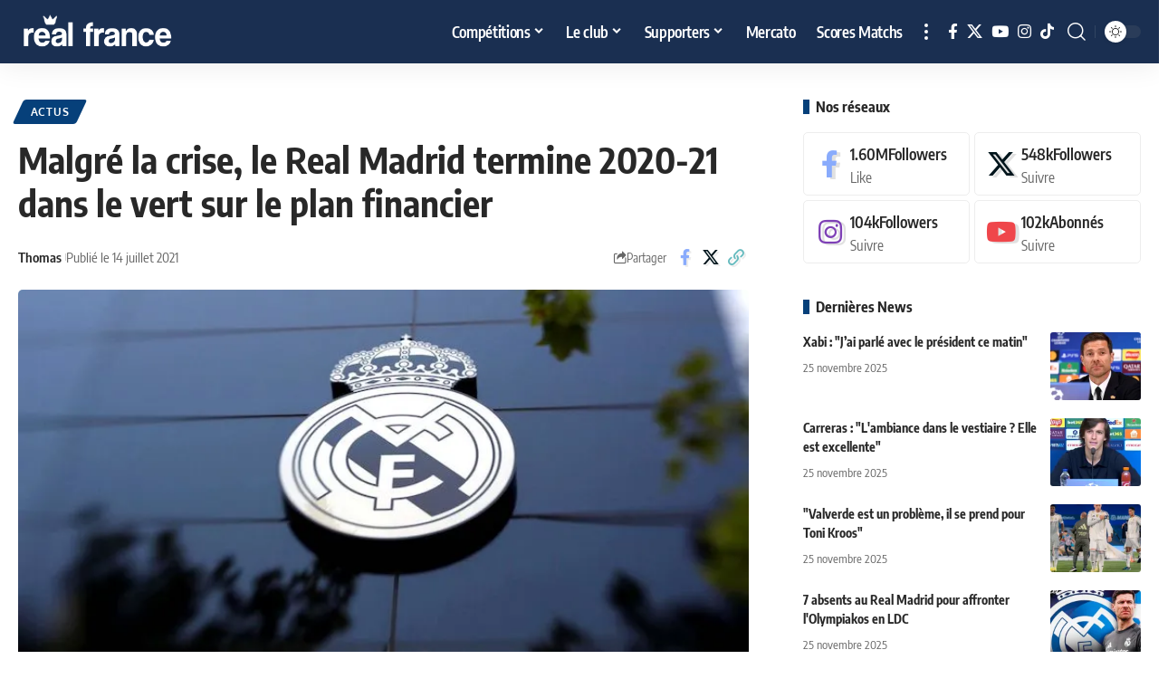

--- FILE ---
content_type: text/javascript
request_url: https://www.flashb.id/assets/js/inc/feed_86eed80936cecacd5747_m.js
body_size: 5255
content:
(self.webpackChunkhbdbrk=self.webpackChunkhbdbrk||[]).push([["feed"],{"./assets/js/include/slots/feed.js":(e,t,s)=>{s.r(t),s.d(t,{default:()=>O}),s("../node_modules/core-js-pure/modules/es.error.cause.js"),s("../node_modules/core-js-pure/modules/es.array.includes.js"),s("../node_modules/core-js-pure/modules/es.array.iterator.js"),s("../node_modules/core-js-pure/modules/es.array.push.js"),s("../node_modules/core-js-pure/modules/es.array.reduce.js"),s("../node_modules/core-js-pure/modules/es.iterator.constructor.js"),s("../node_modules/core-js-pure/modules/es.iterator.filter.js"),s("../node_modules/core-js-pure/modules/es.iterator.for-each.js"),s("../node_modules/core-js-pure/modules/es.iterator.reduce.js"),s("../node_modules/core-js-pure/modules/es.json.stringify.js"),s("../node_modules/core-js-pure/modules/es.promise.js"),s("../node_modules/core-js-pure/modules/es.regexp.exec.js"),s("../node_modules/core-js-pure/modules/es.string.includes.js"),s("../node_modules/core-js-pure/modules/es.string.match.js"),s("../node_modules/core-js-pure/modules/esnext.json.parse.js"),s("../node_modules/core-js-pure/modules/esnext.weak-set.add-all.js"),s("../node_modules/core-js-pure/modules/esnext.weak-set.delete-all.js"),s("../node_modules/core-js-pure/modules/web.dom-collections.iterator.js");var i=s("../node_modules/scroll-detector/dist/scroll-detector.module.js"),n=s("./assets/js/services.js"),r=s("./assets/js/include/library/injection.js"),o=s("./assets/js/include/library/brand.js"),l=s("./assets/js/include/library/visibility.js"),a=s("./assets/js/include/library/helper.js"),d=(s("../node_modules/core-js-pure/modules/es.iterator.find.js"),s("../node_modules/core-js-pure/modules/es.iterator.some.js"),s("../node_modules/core-js-pure/modules/es.parse-int.js"),s("../node_modules/core-js-pure/modules/es.regexp.to-string.js"),s("../node_modules/core-js-pure/modules/es.string.replace.js"),s("../node_modules/core-js-pure/modules/web.url.js"),s("../node_modules/core-js-pure/modules/web.url.to-json.js"),s("../node_modules/core-js-pure/modules/web.url-search-params.js"),s("../node_modules/core-js-pure/modules/web.url-search-params.delete.js"),s("../node_modules/core-js-pure/modules/web.url-search-params.has.js"),s("../node_modules/core-js-pure/modules/web.url-search-params.size.js"),s("./assets/js/template/parallax.js")),c=s("./assets/js/include/bidding.js");function m(e,t){var s=Object.keys(e);if(Object.getOwnPropertySymbols){var i=Object.getOwnPropertySymbols(e);t&&(i=i.filter(function(t){return Object.getOwnPropertyDescriptor(e,t).enumerable})),s.push.apply(s,i)}return s}function h(e){for(var t=1;t<arguments.length;t++){var s=null!=arguments[t]?arguments[t]:{};t%2?m(Object(s),!0).forEach(function(t){u(e,t,s[t])}):Object.getOwnPropertyDescriptors?Object.defineProperties(e,Object.getOwnPropertyDescriptors(s)):m(Object(s)).forEach(function(t){Object.defineProperty(e,t,Object.getOwnPropertyDescriptor(s,t))})}return e}function u(e,t,s){return(t=function(e){var t=function(e){if("object"!=typeof e||!e)return e;var t=e[Symbol.toPrimitive];if(void 0!==t){var s=t.call(e,"string");if("object"!=typeof s)return s;throw new TypeError("@@toPrimitive must return a primitive value.")}return String(e)}(e);return"symbol"==typeof t?t:t+""}(t))in e?Object.defineProperty(e,t,{value:s,enumerable:!0,configurable:!0,writable:!0}):e[t]=s,e}class p{constructor(e,t){u(this,"element",null),u(this,"options",{}),u(this,"tracking",null),u(this,"width",null),u(this,"visible",!1),u(this,"realyVisible",!1),this.element=e,this.options=t,this.tracking=(0,n.A)().resolve("tracking")}beforeDisplayAdsOnElement(){this.element.globalContainer.classList.remove("actirise-feed--notice");const{width:e}=this.element.globalContainer.getBoundingClientRect();this.width=e,"article"===this.element.domElement.getAttribute("data-hbdbrk-type")&&(this.element.stopBidding=!0,this._setPage())}displayed(){const e=this.element.currentBidDisplayed,{type:t,size:s}=e;if(this.element.globalContainer.classList.remove("actirise-feed--top"),this.element.domElement.classList.remove("actirise-feed--top"),this.element.domElement.removeAttribute("style"),(0,a.TD)(this.element.domElement,"width","100%"),this.width>420&&this.element.domElement.classList.add("actirise-feed--large"),"banner"===t){this.element.globalContainer.classList.add("actirise-feed--ad-notice"),this.element.bidsInstance.addExcludedBid(e);const[t,i]=s;if(this.width<t){const e=this.width/t;(0,a.TD)(this.element.domElement,"transform",`scale3d(${e}, ${e}, 1)`),(0,a.TD)(this.element.domElement,"transform-origin","0 0"),(0,a.TD)(this.element.domElement,"width",`${Math.floor(this.width)}px`),(0,a.TD)(this.element.domElement,"height",`${Math.floor(i*e)}px`)}}if("video"===t){this.element.globalContainer.classList.add("actirise-feed--ad-notice");const e=this.element.video;e&&(e.registerOnEndCallback(()=>{this.element.isRealyVisible()?this.element._refreshSlot(!0):this.element.reallyVisibleCallback=()=>{this.element._refreshSlot(!0)},c.A.isPlayingVideo=!1}),e.registerOnErrorCallback(()=>{this.element.domElement.setAttribute("data-hbdbrk-type","banner"),this.element._refreshSlot(!0),c.A.isPlayingVideo=!1}))}"native"===t&&parseInt(this.element.domElement.getAttribute("data-hbdbrk-columns"),10)>1&&(this.element.globalContainer.classList.add("actirise-feed--top"),this.element.domElement.classList.add("actirise-feed--top")),(0,a.TD)(this.element.globalContainer,"width","100%")}beforeDisplay(){if(this.parallax=null,this.templateElement=null,"mobile"===this.options.device){const e={height:280,sizes:[[320,480],[300,600],[160,600],[120,600]]};this.parallax=new d.A(this.element,e),this.parallax.eligible()&&(this.parallax.beforeDisplay(),this.templateElement=this.parallax.templateElement)}}display(){var e;null!==(e=this.parallax)&&void 0!==e&&e.eligible()&&this.parallax.display()}eligible(){var e;if(null!==(e=this.parallax)&&void 0!==e&&e.eligible())return this.parallax.eligible()}displaySize(){var e;return null!==(e=this.parallax)&&void 0!==e&&e.eligible()?this.parallax.displaySize():null}getSizes(e,t){const s="mobile"!==this.options.device?[[300,600],[160,600],[120,600],[320,480]]:[];return{sizes:e.filter(e=>.7*e[0]<=t&&!s.some(t=>t[0]===e[0]&&t[1]===e[1]))}}getMediaTypes(){const e=this.element.domElement.getAttribute("data-hbdbrk-type"),t=parseInt(this.element.domElement.getAttribute("data-hbdbrk-columns"),10)>1,s="dynamic"===e?Object.entries(this.element.slot.mediaTypes):[[e,this.element.slot.mediaTypes[e]]];if("article"===e)return{};const i=(e,t,s)=>{if("native"===e)return!0;const i=s.mediaTypes[e].sizes||s.mediaTypes[e].playerSizes,n=t.sizes||t.playerSize||[];return i.some(e=>n.find(t=>t[0]===e[0]&&t[1]===e[1]))},n={};for(let[r,o]of s){if("banner"===r){const{width:e}=this.options.container.getBoundingClientRect();o=this.getSizes(o.sizes,e)}const e=this.options.bidders.reduce((e,s)=>((!t||s.safeFrame)&&s.mediaTypes[r]&&i(r,o,s)&&e.push(s.id),e),[]);n[r]=[{datas:o,bidders:e}]}return n}getAllowedMediaTypes(){const e=this.element.domElement.getAttribute("data-hbdbrk-type"),t="dynamic"===e?Object.entries(this.element.slot.mediaTypes):[[e,this.element.slot.mediaTypes[e]]],s={};for(let[i,n]of t)"banner"===i&&(n=this.getSizes(n.sizes,this.width)),s[i]=n;return s}hide(e){if(e)return this.options.globalContainer.classList.add("hide"),void(this.options.globalContainer.innerHTML="");const t=this.element.domElement.getAttribute("data-hbdbrk-type");return"video"===t&&this.element.slot.mediaTypes.banner?(this.element.domElement.setAttribute("data-hbdbrk-type","banner"),void this.element._refreshSlot(!0)):"banner"===t&&this.element.slot.mediaTypes.native?(this.element.domElement.setAttribute("data-hbdbrk-type","native"),void this.element._refreshSlot(!0)):void this._setPage()}checkVisibleTracking(){this.options.visible||(this.tracking.trackBid({type:"slot",action:"visible"},this.element),this.options.visible=!0),this.tracking.trackBid({type:"slot",action:"element-visible",value:"feed"},this.element)}_setPage(){this.element.reallyVisibleCallback=null,this.element.expireCallback=null;const e=this.options.getPages();this.element.globalContainer.setAttribute("data-actirise-template",""),this.element.globalContainer.classList.remove("collapse"),(0,a.TD)(this.element.globalContainer,"width","100%"),this.element.domElement.classList.add("actirise-feed"),this.element.domElement.setAttribute("data-hbdbrk-type","article"),this.element.domElement.removeAttribute("style"),(0,a.TD)(this.element.domElement,"width","100%"),parseInt(this.element.domElement.getAttribute("data-hbdbrk-columns"),10)>1&&(this.element.globalContainer.classList.add("actirise-feed--top"),this.element.domElement.classList.add("actirise-feed--top")),this.width>420&&this.element.domElement.classList.add("actirise-feed--large");const{title:t,image:s,clickUrl:i}=e.splice(0,1).shift(),n=new URL(i),r={adType:"content",adSize:"1x1",ad_id:i,ad_source:"content",ad_sizes:["1x1"],ad_type:"content",bidder:"feed",bidder_type:"content",cpm:0,earn:0,is_actirise:1,adomain:[n.hostname]};this.element.observeVisibilityContent(this.element.domElement,r),this.tracking.trackBid(h({type:"slot",action:"ad_display",value:"ad"},r),this.element),this.element.domElement.addEventListener("click",()=>{this.tracking.trackBid(h({type:"slot",action:"click"},r),this.element)},{passive:!0});let o="feed";if("beforeyouleave"===this.element.slot.templateName){const e=document.querySelector(".actirise-byl-container");o=e?e.getAttribute("data-hbdbrk-trigger"):"byl"}const l=n;l.searchParams.append("utm_campaign",window.location.origin+window.location.pathname),l.searchParams.append("utm_source","actirise-feed"),l.searchParams.append("utm_medium",o),l.searchParams.append("utm_content",n.origin+n.pathname);const d=this.options.noAnchor?l.toString():l.toString().replace("?","#");this.element.domElement.innerHTML=`\n      <a class="actirise-feed-container" href="${d}" title="${t}">\n        ${s?`<div class="actirise-feed-image" style="background-image: url(${encodeURI(s.url)})"></div>`:""}\n        <div class="actirise-feed-content">\n          ${t?`<div class="actirise-feed-title">${t}</div>`:""}\n        </div>\n      </a>\n    `}}var b=s("./assets/js/include/bidders/demo.js"),f=s("./assets/js/include/library/base64.js"),g=s("./assets/js/config.js"),y=s("./assets/js/include/translate/translate.js");const v=["mediaType"];function j(e,t){var s=Object.keys(e);if(Object.getOwnPropertySymbols){var i=Object.getOwnPropertySymbols(e);t&&(i=i.filter(function(t){return Object.getOwnPropertyDescriptor(e,t).enumerable})),s.push.apply(s,i)}return s}function w(e){for(var t=1;t<arguments.length;t++){var s=null!=arguments[t]?arguments[t]:{};t%2?j(Object(s),!0).forEach(function(t){k(e,t,s[t])}):Object.getOwnPropertyDescriptors?Object.defineProperties(e,Object.getOwnPropertyDescriptors(s)):j(Object(s)).forEach(function(t){Object.defineProperty(e,t,Object.getOwnPropertyDescriptor(s,t))})}return e}function k(e,t,s){return(t=function(e){var t=function(e){if("object"!=typeof e||!e)return e;var t=e[Symbol.toPrimitive];if(void 0!==t){var s=t.call(e,"string");if("object"!=typeof s)return s;throw new TypeError("@@toPrimitive must return a primitive value.")}return String(e)}(e);return"symbol"==typeof t?t:t+""}(t))in e?Object.defineProperty(e,t,{value:s,enumerable:!0,configurable:!0,writable:!0}):e[t]=s,e}function E(e,t,s){if("function"==typeof e?e===t:e.has(t))return arguments.length<3?t:s;throw new TypeError("Private element is not present on this object")}var _=new WeakSet;class O{constructor(e,t){var s;(function(e,t){if(t.has(e))throw new TypeError("Cannot initialize the same private elements twice on an object")})(this,s=_),s.add(this),k(this,"options",{scroll:!0,scrollLimit:3,noAnchor:!0,desktop:[["dynamic"],["article","article"],["dynamic","dynamic"],["article"],["dynamic","dynamic"],["article","article"]],tablet:[["dynamic"],["article","article"],["dynamic","dynamic"],["article"],["dynamic","dynamic"],["article","article"]],mobile:[["dynamic"],["article"],["dynamic"],["article"],["dynamic"],["article"]]}),k(this,"ot",null),k(this,"isBot",!1),k(this,"device",null),k(this,"pages",[]),k(this,"sources",[]),k(this,"pageNum",null),k(this,"visible",!1),k(this,"loaded",!1),k(this,"ready",!1),k(this,"bidders",{}),k(this,"byl",null),k(this,"tracking",(0,n.A)().resolve("tracking")),k(this,"config",(0,n.A)().resolve("config")),k(this,"logger",(0,n.A)().resolve("logger")),k(this,"slots",(0,n.A)().resolve("slots")),k(this,"sessionStorage",(0,n.A)().resolve("sessionStorage")),this.demo=this.config.isDemoMode(),this.ot=this.config.ot,this.isBot=this.config.isBot,this.device=(0,n.A)().resolve("ua").device.type,this.bidders=E(_,this,x).call(this,e.bidders,t.bidders),this.options=E(_,this,P).call(this,e),this.slot=e,this.config.vars.no_pub||E(_,this,L).call(this,e)}getElement(e,t){return new p(e,t)}async checkCMP(){return this.tracking.checkCMP().then(()=>Promise.resolve())}async isReady(){return await this.checkCMP(),this.loaded||await E(_,this,z).call(this),this.ready&&this.loaded}destroy(){this.byl&&this.byl.destroy();const e=document.evaluate("//*[@data-hbdbrk-feed-container]",document,null,XPathResult.ORDERED_NODE_SNAPSHOT_TYPE,null);for(let t=0;t<e.snapshotLength;t++)e.snapshotItem(t).remove()}}async function A(){if("beforeyouleave"===this.slot.templateName){var e;const t=this.slots.slots.filter(e=>"feed"===e.templateName).shift();if((null==t||null===(e=t.templateInstance)||void 0===e||null===(e=e.sources)||void 0===e?void 0:e.length)>0)return t.templateInstance.sources}await this.checkCMP();const t=this.sessionStorage.getItem("hbdbrk-feed-abtest")?JSON.parse(sessionStorage.getItem("hbdbrk-feed-abtest")):[],{website:s,page:i,page_index:n,device:r,browser:o,os:l,country:a,origin_source:d,consent_type:c}=this.tracking.datas,m={uuid:this.config.id,origin:window.location.href,website:s,current_page:i,device:r,browser:o,os:l,country:a,page_index:n,origin_source:d,consent_type:c,current_ab:t},h={},u=new f.A;"debug"!==this.config.debug?h.d=u.encode(JSON.stringify(m)):h.od=m;const p=this.options.maxArticles>0?`?limit=${this.options.maxArticles}`:"";return new Promise(e=>{const s=new XMLHttpRequest;s.withCredentials=!0,s.timeout=this.config.getTimeoutWithFttb(1e3,3e3,1),s.onreadystatechange=()=>{if(4===s.readyState){if(200===s.status){const i=JSON.parse(s.response),n=JSON.parse(u.decode(i.datas)),r=["af_Default_empty","af_Default_metas","af_Default_error"],o=n.ab.filter(e=>r.includes(e));return 0===t.length&&0===o.length&&this.sessionStorage.setItem("hbdbrk-feed-abtest",JSON.stringify(n.ab)),this.config.addAbTesting(n.ab),this.tracking.addAbTesting(n.ab),this.logger.debug("SLOTS | TEMPLATE | Feed data loaded",n),e(n.data)}return e([])}},s.ontimeout=()=>e([]),s.open("POST",`${g.A.SRV_URL}ia/feed${p}`,!0),s.send(JSON.stringify(h))})}async function T(){this.logger.info(`SLOTS | TEMPLATE | Init ${this.slot.templateName} pages`);const e=await E(_,this,A).call(this);return 0===e.length?(this.logger.info("SLOTS | TEMPLATE | Feed API return no pages"),this.sources=this.demo&&!this.isBot?(0,b.O)():[],Promise.resolve()):(this.sources=e.filter(({clickUrl:e})=>!window.location.href.match(e)),Promise.resolve())}function S(){return 0===this.pages.length&&(this.pages=[...this.sources]),this.pages}function P(e){const t=w(w({},this.options),e.templateOptions),s=t[this.device],i=s.reduce((e,t)=>t.length+e,0);e.templateOptions.nbElements=i;const n=s.reduce((e,t)=>t.filter(e=>"article"===e).length+e,0),r=i*t.scrollLimit;return{defaultScrollLimit:t.scrollLimit,defaultMatrix:s,brand:e.brand,scroll:t.scroll,scrollLimit:t.scrollLimit,noAnchor:t.noAnchor,visibilityOffset:this.config.visibilityOffset,matrix:s,nbElements:i,minArticles:n,maxArticles:r,getPages:()=>E(_,this,S).call(this),device:this.device,container:null,globalContainer:null,visible:this.visible,bidders:this.bidders}}function x(e,t){const s=t.reduce((t,s)=>{if(("prebid"===s.type||"amazon"===s.type)&&(!s.devices||s.devices.includes(this.device))&&e.includes(s.id)){const{id:e,mediaTypes:i,safeFrame:n}=s;t.push({id:e,mediaTypes:i,safeFrame:void 0===n||n})}return t},[]);if(this.demo){const{mediaTypes:e}=(0,b.A)();s.push({id:"demo",safeFrame:!0,mediaTypes:e})}return s}function L(e){const t=document,s=document.createElement("div");s.setAttribute("data-hbdbrk-feed",e.id),e.brand=!1,e.nomargin=!0;const n=new r.A({injection:e.injection,elements:[],getInitialMaxHeight:()=>{}},s,t,[]),o=n.run(s,t),{adDiv:l,container:a}=o.shift();if(n.clean(),!a||!l)return null;if(a.setAttribute("data-actirise-template",e.name),a.setAttribute("data-hbdbrk-feed-container",e.id),this.options.container=l,this.options.globalContainer=a,this.pageNum=1,this.tracking.track({type:"slot",action:"create",slot:e.id}),"feed"===this.slot.templateName)if(0===(document.documentElement.scrollTop||document.body.scrollTop)){const e=new i.A,t=()=>{(document.documentElement.scrollTop||document.body.scrollTop)>0&&(e.off("scroll",t),E(_,this,z).call(this))};e.on("scroll",t)}else E(_,this,z).call(this)}function C(e,t){const s=t.querySelector("div[data-hbdbrk-feed-loader]"),{scrollLimit:i,visibilityOffset:n}=this.options;if(i>0&&this.pageNum>=i)return void s.remove();const r=new l.A(.001,{rootMargin:n>0?`${n}px 0px 0px 0px`:`0px 0px ${Math.abs(n)}px 0px`});r.observe(s,()=>{const t=E(_,this,I).call(this,e,this.options.container);this.slots._fireNewCallback(t),this.slots.execFirstSlotCallback();const{scrollLimit:i}=this.options;i>0&&this.pageNum>=i&&(r.disconnect(),s.remove())})}function D(e){const t=document.createElement("div");t.classList.add("actirise-feed-brand"),t.append((0,o.nf)("feed",(0,o.HD)())),e.prepend(t)}function M(e){const t=document.createElement("div");t.setAttribute("data-hbdbrk","true"),t.setAttribute("data-hbdbrk-feed-loader","true"),t.classList.add("actirise-feed-loader"),t.innerHTML=(0,o.wG)(!1),e.append(t)}function N(){if(0===this.sources.length&&"beforeyouleave"===this.slot.templateName){var e;const t=this.slots.slots.filter(e=>"feed"===e.templateName).shift();null!=t&&null!==(e=t.templateInstance)&&void 0!==e&&e.sources&&(this.sources=t.templateInstance.sources)}if(this.options.defaultScrollLimit>0){const e=Math.ceil(this.sources.length/this.options.minArticles);this.options.scrollLimit=this.options.scrollLimit>e?e:this.options.scrollLimit}if(this.sources.length<=this.options.minArticles){this.options.scroll=!1;let e=0;this.options.matrix=this.options.matrix.reduce((t,s)=>(e=s.filter(e=>"article"===e).length+e,e<=this.sources.length&&t.push(s),t),[])}}async function z(){if(this.loaded=!0,await E(_,this,T).call(this),E(_,this,N).call(this),0===this.sources.length||0===this.options.matrix.length)return this.logger.info("SLOTS | TEMPLATE | Not enough pages to init the feed, skipped"),Promise.resolve();const{scroll:e,brand:t,container:s,globalContainer:i}=this.options,n=E(_,this,I).call(this,this.slot,s);return this.slots._fireNewCallback(n),this.slots.execFirstSlotCallback(),t&&E(_,this,D).call(this,i),e&&(E(_,this,M).call(this,i),E(_,this,C).call(this,this.slot,i)),this.ready=!0,Promise.resolve()}function I(e,t){this.pageNum++;const{matrix:s}=this.options,i=[],n=[],{width:r}=t.getBoundingClientRect();return s.forEach(s=>{const i=document.createElement("div");i.classList.add("actirise-feed-row");let o=300;if("mobile"!==this.device){const e=s.length,t=1===e?.5:.5625;o=Math.round(r/e*t+100)}(0,a.TD)(i,"min-height",o+"px"),s.forEach(t=>{let r=1===this.ot&&"article"!==t?"native":t;this.isBot&&(r="article");const o=document.createElement("div");o.classList.add("actirise-feed-column");const l=document.createElement("div");l.setAttribute("data-hbdbrk-parent","true"),l.setAttribute("data-actirise","true");const d=document.createElement("div");if(d.setAttribute("data-hbdbrk",e.id),d.setAttribute("data-hbdbrk-name",e.name),d.setAttribute("data-hbdbrk-type",r),d.setAttribute("data-hbdbrk-columns",s.length),(0,a.TD)(d,"width","100%"),l.append(d),o.append(l),i.append(o),"article"!==r){const e=document.createElement("div");e.classList.add("actirise-feed-notice"),e.innerHTML=(0,y.A)("sponsored"),l.append(e)}n.push({adDiv:d,container:l,mediaType:r})}),t.append(i)}),n.forEach(t=>{const{mediaType:s}=t,n=function(e,t){if(null==e)return{};var s,i,n=function(e,t){if(null==e)return{};var s={};for(var i in e)if({}.hasOwnProperty.call(e,i)){if(-1!==t.indexOf(i))continue;s[i]=e[i]}return s}(e,t);if(Object.getOwnPropertySymbols){var r=Object.getOwnPropertySymbols(e);for(i=0;i<r.length;i++)s=r[i],-1===t.indexOf(s)&&{}.propertyIsEnumerable.call(e,s)&&(n[s]=e[s])}return n}(t,v),r=e.addElement(n);r.isVisibleTracked=r.isVisible(),"article"===s&&r.setBiddingState(),this.tracking.track({type:"slot",action:"element-create",value:"feed",slot:e.id}),i.push(r)}),i}}}]);